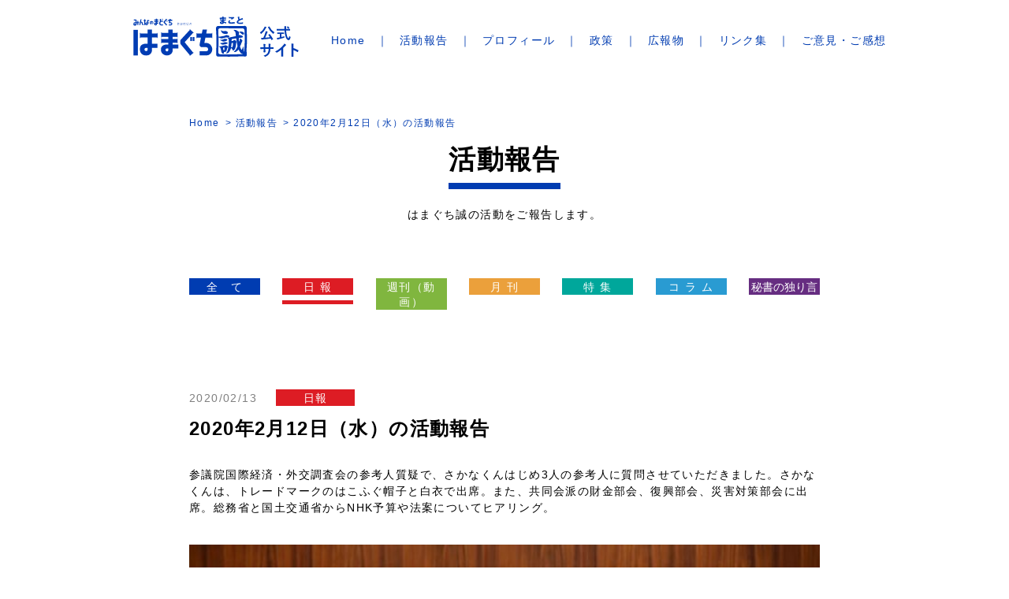

--- FILE ---
content_type: text/html; charset=UTF-8
request_url: https://www.hamaguchimakoto.com/activity/report/20200213-13740
body_size: 39882
content:
<!DOCTYPE html>
<html lang="ja" prefix="og: http://ogp.me/ns#">
<head>
<meta charset="utf-8">
<meta http-equiv="X-UA-Compatible" content="IE=Edge">
<meta name="viewport" content="width=device-width, initial-scale=1.0, minimum-scale=1.0">
<meta name="globalsign-domain-verification" content=" GSu9mcWB " />
<meta http-equiv="Pragma" content="no-cache">
<meta http-equiv="Cache-Control" content="no-cache">
<meta http-equiv="expires" content="0">
<link rel="stylesheet" href="/css/style.css">
<link rel="stylesheet" href="/css/add.css">
<!--[if lt IE 9]>
<script src="https://html5shiv.googlecode.com/svn/trunk/html5.js"></script>
<script src="https://css3-mediaqueries-js.googlecode.com/svn/trunk/css3-mediaqueries.js"></script>
<![endif]-->
<title>2020年2月12日（水）の活動報告 | 参議院議員 はまぐち誠 公式サイト</title>
<script src="https://ajax.googleapis.com/ajax/libs/jquery/3.4.0/jquery.min.js"></script>
<!-- <script src="https://ajax.googleapis.com/ajax/libs/jquery/1.11.3/jquery.min.js"></script>
<script src="https://www.hamaguchimakoto.com/wp-content/themes/2022/headerscript.min.js"></script> -->

<meta name='robots' content='max-image-preview:large' />
	<style>img:is([sizes="auto" i], [sizes^="auto," i]) { contain-intrinsic-size: 3000px 1500px }</style>
	<meta name="description" content="参議院国際経済・外交調査会の参考人質疑で、さかなくんはじめ3人の参考人に質問させていただきました。さかなくんは、トレードマークのはこふぐ帽子と白衣で出席。また、共同会派の財金部会、復興部会、災害対策部会に出席。総務省と国">
<meta name="keywords" content="はまぐち誠,浜口誠,はまぐちまこと,参議院議員">
<link rel="canonical" href="https://www.hamaguchimakoto.com/activity/report/20200213-13740">
<meta property="og:title" content="2020年2月12日（水）の活動報告 | 参議院議員 はまぐち誠 公式サイト">
<meta property="og:type" content="article">
<meta property="og:url" content="https://www.hamaguchimakoto.com/activity/report/20200213-13740">
<meta property="og:image" content="https://www.hamaguchimakoto.com/assets/img/ogp.png">
<meta property="og:site_name" content="参議院議員 はまぐち誠 公式サイト">
<meta property="og:description" content="参議院国際経済・外交調査会の参考人質疑で、さかなくんはじめ3人の参考人に質問させていただきました。さかなくんは、トレードマークのはこふぐ帽子と白衣で出席。また、共同会派の財金部会、復興部会、災害対策部会に出席。総務省と国">
<meta property="article:section" content="日報">
<meta property="article:published_time" content="2020-02-13T07:11:31+09:00">
<meta property="article:modified_time" content="2020-02-13T07:11:31+09:00">
<meta property="og:updated_time" content="2020-02-13T07:11:31+09:00" >
<meta name="twitter:card" content="summary_large_image">
<link rel='stylesheet' id='wp-block-library-css' href='https://www.hamaguchimakoto.com/wp-includes/css/dist/block-library/style.min.css?ver=6.8.3' type='text/css' media='all' />
<style id='classic-theme-styles-inline-css' type='text/css'>
/*! This file is auto-generated */
.wp-block-button__link{color:#fff;background-color:#32373c;border-radius:9999px;box-shadow:none;text-decoration:none;padding:calc(.667em + 2px) calc(1.333em + 2px);font-size:1.125em}.wp-block-file__button{background:#32373c;color:#fff;text-decoration:none}
</style>
<style id='global-styles-inline-css' type='text/css'>
:root{--wp--preset--aspect-ratio--square: 1;--wp--preset--aspect-ratio--4-3: 4/3;--wp--preset--aspect-ratio--3-4: 3/4;--wp--preset--aspect-ratio--3-2: 3/2;--wp--preset--aspect-ratio--2-3: 2/3;--wp--preset--aspect-ratio--16-9: 16/9;--wp--preset--aspect-ratio--9-16: 9/16;--wp--preset--color--black: #000000;--wp--preset--color--cyan-bluish-gray: #abb8c3;--wp--preset--color--white: #ffffff;--wp--preset--color--pale-pink: #f78da7;--wp--preset--color--vivid-red: #cf2e2e;--wp--preset--color--luminous-vivid-orange: #ff6900;--wp--preset--color--luminous-vivid-amber: #fcb900;--wp--preset--color--light-green-cyan: #7bdcb5;--wp--preset--color--vivid-green-cyan: #00d084;--wp--preset--color--pale-cyan-blue: #8ed1fc;--wp--preset--color--vivid-cyan-blue: #0693e3;--wp--preset--color--vivid-purple: #9b51e0;--wp--preset--gradient--vivid-cyan-blue-to-vivid-purple: linear-gradient(135deg,rgba(6,147,227,1) 0%,rgb(155,81,224) 100%);--wp--preset--gradient--light-green-cyan-to-vivid-green-cyan: linear-gradient(135deg,rgb(122,220,180) 0%,rgb(0,208,130) 100%);--wp--preset--gradient--luminous-vivid-amber-to-luminous-vivid-orange: linear-gradient(135deg,rgba(252,185,0,1) 0%,rgba(255,105,0,1) 100%);--wp--preset--gradient--luminous-vivid-orange-to-vivid-red: linear-gradient(135deg,rgba(255,105,0,1) 0%,rgb(207,46,46) 100%);--wp--preset--gradient--very-light-gray-to-cyan-bluish-gray: linear-gradient(135deg,rgb(238,238,238) 0%,rgb(169,184,195) 100%);--wp--preset--gradient--cool-to-warm-spectrum: linear-gradient(135deg,rgb(74,234,220) 0%,rgb(151,120,209) 20%,rgb(207,42,186) 40%,rgb(238,44,130) 60%,rgb(251,105,98) 80%,rgb(254,248,76) 100%);--wp--preset--gradient--blush-light-purple: linear-gradient(135deg,rgb(255,206,236) 0%,rgb(152,150,240) 100%);--wp--preset--gradient--blush-bordeaux: linear-gradient(135deg,rgb(254,205,165) 0%,rgb(254,45,45) 50%,rgb(107,0,62) 100%);--wp--preset--gradient--luminous-dusk: linear-gradient(135deg,rgb(255,203,112) 0%,rgb(199,81,192) 50%,rgb(65,88,208) 100%);--wp--preset--gradient--pale-ocean: linear-gradient(135deg,rgb(255,245,203) 0%,rgb(182,227,212) 50%,rgb(51,167,181) 100%);--wp--preset--gradient--electric-grass: linear-gradient(135deg,rgb(202,248,128) 0%,rgb(113,206,126) 100%);--wp--preset--gradient--midnight: linear-gradient(135deg,rgb(2,3,129) 0%,rgb(40,116,252) 100%);--wp--preset--font-size--small: 13px;--wp--preset--font-size--medium: 20px;--wp--preset--font-size--large: 36px;--wp--preset--font-size--x-large: 42px;--wp--preset--spacing--20: 0.44rem;--wp--preset--spacing--30: 0.67rem;--wp--preset--spacing--40: 1rem;--wp--preset--spacing--50: 1.5rem;--wp--preset--spacing--60: 2.25rem;--wp--preset--spacing--70: 3.38rem;--wp--preset--spacing--80: 5.06rem;--wp--preset--shadow--natural: 6px 6px 9px rgba(0, 0, 0, 0.2);--wp--preset--shadow--deep: 12px 12px 50px rgba(0, 0, 0, 0.4);--wp--preset--shadow--sharp: 6px 6px 0px rgba(0, 0, 0, 0.2);--wp--preset--shadow--outlined: 6px 6px 0px -3px rgba(255, 255, 255, 1), 6px 6px rgba(0, 0, 0, 1);--wp--preset--shadow--crisp: 6px 6px 0px rgba(0, 0, 0, 1);}:where(.is-layout-flex){gap: 0.5em;}:where(.is-layout-grid){gap: 0.5em;}body .is-layout-flex{display: flex;}.is-layout-flex{flex-wrap: wrap;align-items: center;}.is-layout-flex > :is(*, div){margin: 0;}body .is-layout-grid{display: grid;}.is-layout-grid > :is(*, div){margin: 0;}:where(.wp-block-columns.is-layout-flex){gap: 2em;}:where(.wp-block-columns.is-layout-grid){gap: 2em;}:where(.wp-block-post-template.is-layout-flex){gap: 1.25em;}:where(.wp-block-post-template.is-layout-grid){gap: 1.25em;}.has-black-color{color: var(--wp--preset--color--black) !important;}.has-cyan-bluish-gray-color{color: var(--wp--preset--color--cyan-bluish-gray) !important;}.has-white-color{color: var(--wp--preset--color--white) !important;}.has-pale-pink-color{color: var(--wp--preset--color--pale-pink) !important;}.has-vivid-red-color{color: var(--wp--preset--color--vivid-red) !important;}.has-luminous-vivid-orange-color{color: var(--wp--preset--color--luminous-vivid-orange) !important;}.has-luminous-vivid-amber-color{color: var(--wp--preset--color--luminous-vivid-amber) !important;}.has-light-green-cyan-color{color: var(--wp--preset--color--light-green-cyan) !important;}.has-vivid-green-cyan-color{color: var(--wp--preset--color--vivid-green-cyan) !important;}.has-pale-cyan-blue-color{color: var(--wp--preset--color--pale-cyan-blue) !important;}.has-vivid-cyan-blue-color{color: var(--wp--preset--color--vivid-cyan-blue) !important;}.has-vivid-purple-color{color: var(--wp--preset--color--vivid-purple) !important;}.has-black-background-color{background-color: var(--wp--preset--color--black) !important;}.has-cyan-bluish-gray-background-color{background-color: var(--wp--preset--color--cyan-bluish-gray) !important;}.has-white-background-color{background-color: var(--wp--preset--color--white) !important;}.has-pale-pink-background-color{background-color: var(--wp--preset--color--pale-pink) !important;}.has-vivid-red-background-color{background-color: var(--wp--preset--color--vivid-red) !important;}.has-luminous-vivid-orange-background-color{background-color: var(--wp--preset--color--luminous-vivid-orange) !important;}.has-luminous-vivid-amber-background-color{background-color: var(--wp--preset--color--luminous-vivid-amber) !important;}.has-light-green-cyan-background-color{background-color: var(--wp--preset--color--light-green-cyan) !important;}.has-vivid-green-cyan-background-color{background-color: var(--wp--preset--color--vivid-green-cyan) !important;}.has-pale-cyan-blue-background-color{background-color: var(--wp--preset--color--pale-cyan-blue) !important;}.has-vivid-cyan-blue-background-color{background-color: var(--wp--preset--color--vivid-cyan-blue) !important;}.has-vivid-purple-background-color{background-color: var(--wp--preset--color--vivid-purple) !important;}.has-black-border-color{border-color: var(--wp--preset--color--black) !important;}.has-cyan-bluish-gray-border-color{border-color: var(--wp--preset--color--cyan-bluish-gray) !important;}.has-white-border-color{border-color: var(--wp--preset--color--white) !important;}.has-pale-pink-border-color{border-color: var(--wp--preset--color--pale-pink) !important;}.has-vivid-red-border-color{border-color: var(--wp--preset--color--vivid-red) !important;}.has-luminous-vivid-orange-border-color{border-color: var(--wp--preset--color--luminous-vivid-orange) !important;}.has-luminous-vivid-amber-border-color{border-color: var(--wp--preset--color--luminous-vivid-amber) !important;}.has-light-green-cyan-border-color{border-color: var(--wp--preset--color--light-green-cyan) !important;}.has-vivid-green-cyan-border-color{border-color: var(--wp--preset--color--vivid-green-cyan) !important;}.has-pale-cyan-blue-border-color{border-color: var(--wp--preset--color--pale-cyan-blue) !important;}.has-vivid-cyan-blue-border-color{border-color: var(--wp--preset--color--vivid-cyan-blue) !important;}.has-vivid-purple-border-color{border-color: var(--wp--preset--color--vivid-purple) !important;}.has-vivid-cyan-blue-to-vivid-purple-gradient-background{background: var(--wp--preset--gradient--vivid-cyan-blue-to-vivid-purple) !important;}.has-light-green-cyan-to-vivid-green-cyan-gradient-background{background: var(--wp--preset--gradient--light-green-cyan-to-vivid-green-cyan) !important;}.has-luminous-vivid-amber-to-luminous-vivid-orange-gradient-background{background: var(--wp--preset--gradient--luminous-vivid-amber-to-luminous-vivid-orange) !important;}.has-luminous-vivid-orange-to-vivid-red-gradient-background{background: var(--wp--preset--gradient--luminous-vivid-orange-to-vivid-red) !important;}.has-very-light-gray-to-cyan-bluish-gray-gradient-background{background: var(--wp--preset--gradient--very-light-gray-to-cyan-bluish-gray) !important;}.has-cool-to-warm-spectrum-gradient-background{background: var(--wp--preset--gradient--cool-to-warm-spectrum) !important;}.has-blush-light-purple-gradient-background{background: var(--wp--preset--gradient--blush-light-purple) !important;}.has-blush-bordeaux-gradient-background{background: var(--wp--preset--gradient--blush-bordeaux) !important;}.has-luminous-dusk-gradient-background{background: var(--wp--preset--gradient--luminous-dusk) !important;}.has-pale-ocean-gradient-background{background: var(--wp--preset--gradient--pale-ocean) !important;}.has-electric-grass-gradient-background{background: var(--wp--preset--gradient--electric-grass) !important;}.has-midnight-gradient-background{background: var(--wp--preset--gradient--midnight) !important;}.has-small-font-size{font-size: var(--wp--preset--font-size--small) !important;}.has-medium-font-size{font-size: var(--wp--preset--font-size--medium) !important;}.has-large-font-size{font-size: var(--wp--preset--font-size--large) !important;}.has-x-large-font-size{font-size: var(--wp--preset--font-size--x-large) !important;}
:where(.wp-block-post-template.is-layout-flex){gap: 1.25em;}:where(.wp-block-post-template.is-layout-grid){gap: 1.25em;}
:where(.wp-block-columns.is-layout-flex){gap: 2em;}:where(.wp-block-columns.is-layout-grid){gap: 2em;}
:root :where(.wp-block-pullquote){font-size: 1.5em;line-height: 1.6;}
</style>
<link rel='stylesheet' id='contact-form-7-css' href='https://www.hamaguchimakoto.com/wp-content/plugins/contact-form-7/includes/css/styles.css?ver=6.1.1' type='text/css' media='all' />
<link rel='stylesheet' id='bigger-picture-css' href='https://www.hamaguchimakoto.com/wp-content/plugins/youtube-channel/assets/lib/bigger-picture/css/bigger-picture.min.css?ver=3.25.2' type='text/css' media='all' />
<link rel='stylesheet' id='youtube-channel-css' href='https://www.hamaguchimakoto.com/wp-content/plugins/youtube-channel/assets/css/youtube-channel.min.css?ver=3.25.2' type='text/css' media='all' />
<script type="text/javascript" src="https://www.hamaguchimakoto.com/wp-includes/js/jquery/jquery.min.js?ver=3.7.1" id="jquery-core-js"></script>
<script type="text/javascript" src="https://www.hamaguchimakoto.com/wp-includes/js/jquery/jquery-migrate.min.js?ver=3.4.1" id="jquery-migrate-js"></script>
<link rel='shortlink' href='https://www.hamaguchimakoto.com/?p=13740' />
<script>
  (function(i,s,o,g,r,a,m){i['GoogleAnalyticsObject']=r;i[r]=i[r]||function(){
  (i[r].q=i[r].q||[]).push(arguments)},i[r].l=1*new Date();a=s.createElement(o),
  m=s.getElementsByTagName(o)[0];a.async=1;a.src=g;m.parentNode.insertBefore(a,m)
  })(window,document,'script','https://www.google-analytics.com/analytics.js','ga');
  ga('create', 'UA-66029061-1', 'auto');
  ga('send', 'pageview');
</script></head>

<body id="page_top" class="activity category-report activity-single">
<div class="wrapper">

<header class="header">
    <div class="logo">    <a href="/">
        <img src="/img/common/logo.svg" alt="参議院議員 はまぐち誠 公式サイト">
    </a>
    </div>    <button class="btn-menu" id="toggleMenu"><span class="bar"></span></button>
    <nav id="globalNav">

        <div class="menu-global-container"><ul id="menu-global" class="list-gnav-menu"><li class="item menu-item-home"><a href="https://www.hamaguchimakoto.com/">Home</a></li>
<li class="item"><a href="https://www.hamaguchimakoto.com/activity">活動報告</a></li>
<li class="item"><a href="https://www.hamaguchimakoto.com/profile">プロフィール</a></li>
<li class="item"><a href="https://www.hamaguchimakoto.com/?id=policy">政策</a></li>
<li class="item"><a href="https://www.hamaguchimakoto.com/download">広報物</a></li>
<li class="item"><a href="https://www.hamaguchimakoto.com/link">リンク集</a></li>
<li class="item"><a href="https://www.hamaguchimakoto.com/contact">ご意見・ご感想</a></li>
</ul></div>        
        <!-- <ul class="list-gnav-menu">
        <li class="item"><a href="/">Home</a></li>
        <li class="item"><a href="/activity/">活動報告</a></li>
        <li class="item"><a href="/profile/">プロフィール</a></li>
        <li class="item"><a href="/index.php?id=policy">政策</a></li>
        <li class="item"><a href="/download/">広報物</a></li>
        <li class="item"><a href="/link/">リンク集</a></li>
        <li class="item"><a href="/contact/">ご意見・ご感想</a></li>
        </ul> -->
        
        <ul class="mod-link-sns">
	<li class="item"><a href="https://www.instagram.com/hamaguchi_makoto/?hl=ja" target="_blank" rel="noopener noreferrer"><img src="/img/common/ico-instagram.png" alt="はまぐち誠　インスタグラム"></a></li>
	<li class="item"><a href="https://x.com/HamaMako0518" target="_blank" rel="noopener noreferrer"><img src="/img/common/ico-x.png" alt="はまぐち誠　X"></a></li>
	<li class="item"><a href="https://www.youtube.com/playlist?list=UUn5YaIkKPivHCvnITBzOYcg" target="_blank" rel="noopener noreferrer"><img src="/img/common/ico-youtube.png" alt="はまぐち誠　YouTubeチャンネル　はまぐち誠チャンネル"></a></li>
	<li class="item"><a href="https://line.me/R/ti/p/%40xpi1694f" target="_blank" rel="noopener noreferrer"><img src="/img/common/ico-line.png" alt="はまぐち誠　LINE　友だち追加"></a></li>
	<li class="item"><a href="https://www.facebook.com/makoto.hamaguchi.77" target="_blank" rel="noopener noreferrer"><img src="/img/common/ico-facebook.png" alt="はまぐち誠　Facebook"></a></li>
</ul>
        <div class="sec-count">
    <div class="container">
        <div class="mod-box-count">
            <div class="inn-box-count">
                <h3 class="ttl">議員活動3,419日でお会いした人数</h3>
                <p class="num">304,662名</p>
                <p class="day">（2025年12月04日 現在）</p>
            </div>
        </div>
    </div>
</div>    </nav>
</header>


<main class="main">
    	<nav class="nav-breadcrumb breadcrumb_pc">
		<ul class="container list-breadcrumb">
			<li class="item"><a href="/">Home</a></li>
			<li class="item"><a href="/activity/">活動報告</a></li>
			<li class="item current">2020年2月12日（水）の活動報告</li>
		</ul>
	</nav>
	<div class="container">
		<h1 class="ttl-01 ttl-head border-btm"><span>活動報告</span></h1>
		<p class="txt-description">はまぐち誠の活動をご報告します。</p>
		<div class="mod-link-category">
			<ul class="list-link-category">
                <li class="item"><a class="ico-allposts" href="https://www.hamaguchimakoto.com/activity/">全　て</a></li>
                <li class="item"><a class="ico-report current" href="https://www.hamaguchimakoto.com/activity/report">日 報</a></li>
                <li class="item"><a class="ico-weekly" href="https://www.hamaguchimakoto.com/activity/weekly">週刊（動画）</a></li>
                <li class="item"><a class="ico-monthly" href="https://www.hamaguchimakoto.com/activity/monthly">月 刊</a></li>
                <li class="item"><a class="ico-feature" href="https://www.hamaguchimakoto.com/activity/feature">特 集</a></li>
                <li class="item"><a class="ico-column" href="https://www.hamaguchimakoto.com/activity/column">コ ラ ム</a></li>
                <li class="item"><a class="ico-secretary" href="https://www.hamaguchimakoto.com/activity/secretary">秘書の独り言</a></li>
			</ul>
			<div class="wrap-select">
				<select name="" id="" class="select-link-category">
                    <option value="https://www.hamaguchimakoto.com/activity/">全　て</option>
                    <option value="https://www.hamaguchimakoto.com/activity">活動報告</option><option value="https://www.hamaguchimakoto.com/activity/report">日報</option><option value="https://www.hamaguchimakoto.com/activity/weekly">週刊（動画）</option><option value="https://www.hamaguchimakoto.com/activity/monthly">月刊</option><option value="https://www.hamaguchimakoto.com/activity/feature">特集</option><option value="https://www.hamaguchimakoto.com/activity/column">コラム</option><option value="https://www.hamaguchimakoto.com/activity/secretary">秘書の独り言</option>				</select>
			</div>
        </div>
		<article class="sec-cmn">
        			<p class="mod-postinfo"><span class="date">2020/02/13</span><a class="ico-report">日報</a></p>
			<h2 class="ttl-04">2020年2月12日（水）の活動報告</h2>
            <div class="post-content">
                        <p>参議院国際経済・外交調査会の参考人質疑で、さかなくんはじめ3人の参考人に質問させていただきました。さかなくんは、トレードマークのはこふぐ帽子と白衣で出席。また、共同会派の財金部会、復興部会、災害対策部会に出席。総務省と国土交通省からNHK予算や法案についてヒアリング。</p><br>
<p><img fetchpriority="high" decoding="async" src="https://www.hamaguchimakoto.com/wp-content/uploads/2020/02/02B05913-9C23-4BC6-8CCB-E1EF8414951F-680x452.jpeg" alt="" width="680" height="452" class="alignnone size-large wp-image-13741" srcset="https://www.hamaguchimakoto.com/wp-content/uploads/2020/02/02B05913-9C23-4BC6-8CCB-E1EF8414951F-680x452.jpeg 680w, https://www.hamaguchimakoto.com/wp-content/uploads/2020/02/02B05913-9C23-4BC6-8CCB-E1EF8414951F.jpeg 960w" sizes="(max-width: 680px) 100vw, 680px" /></p>

<p><img decoding="async" src="https://www.hamaguchimakoto.com/wp-content/uploads/2020/02/F0E56C6D-BD3A-4085-A910-8BEE6B32CBF4-680x452.jpeg" alt="" width="680" height="452" class="alignnone size-large wp-image-13742" srcset="https://www.hamaguchimakoto.com/wp-content/uploads/2020/02/F0E56C6D-BD3A-4085-A910-8BEE6B32CBF4-680x452.jpeg 680w, https://www.hamaguchimakoto.com/wp-content/uploads/2020/02/F0E56C6D-BD3A-4085-A910-8BEE6B32CBF4.jpeg 960w" sizes="(max-width: 680px) 100vw, 680px" /></p>

<p><img decoding="async" src="https://www.hamaguchimakoto.com/wp-content/uploads/2020/02/703D8A8F-70D2-47E0-8B0E-353EBC292EB4-680x452.jpeg" alt="" width="680" height="452" class="alignnone size-large wp-image-13743" srcset="https://www.hamaguchimakoto.com/wp-content/uploads/2020/02/703D8A8F-70D2-47E0-8B0E-353EBC292EB4-680x452.jpeg 680w, https://www.hamaguchimakoto.com/wp-content/uploads/2020/02/703D8A8F-70D2-47E0-8B0E-353EBC292EB4.jpeg 960w" sizes="(max-width: 680px) 100vw, 680px" /></p>

<p><img loading="lazy" decoding="async" src="https://www.hamaguchimakoto.com/wp-content/uploads/2020/02/3DA6CA08-7DB2-4F2D-8E78-FF13D01F275D-680x452.jpeg" alt="" width="680" height="452" class="alignnone size-large wp-image-13744" srcset="https://www.hamaguchimakoto.com/wp-content/uploads/2020/02/3DA6CA08-7DB2-4F2D-8E78-FF13D01F275D-680x452.jpeg 680w, https://www.hamaguchimakoto.com/wp-content/uploads/2020/02/3DA6CA08-7DB2-4F2D-8E78-FF13D01F275D.jpeg 960w" sizes="auto, (max-width: 680px) 100vw, 680px" /></p>

<p><img loading="lazy" decoding="async" src="https://www.hamaguchimakoto.com/wp-content/uploads/2020/02/B206047C-5697-487E-AB64-E872DCE935A1-680x452.jpeg" alt="" width="680" height="452" class="alignnone size-large wp-image-13745" srcset="https://www.hamaguchimakoto.com/wp-content/uploads/2020/02/B206047C-5697-487E-AB64-E872DCE935A1-680x452.jpeg 680w, https://www.hamaguchimakoto.com/wp-content/uploads/2020/02/B206047C-5697-487E-AB64-E872DCE935A1.jpeg 960w" sizes="auto, (max-width: 680px) 100vw, 680px" /></p>

<p><img loading="lazy" decoding="async" src="https://www.hamaguchimakoto.com/wp-content/uploads/2020/02/92C4C21C-3470-4EDF-805B-339289E1B2F4-680x452.jpeg" alt="" width="680" height="452" class="alignnone size-large wp-image-13746" srcset="https://www.hamaguchimakoto.com/wp-content/uploads/2020/02/92C4C21C-3470-4EDF-805B-339289E1B2F4-680x452.jpeg 680w, https://www.hamaguchimakoto.com/wp-content/uploads/2020/02/92C4C21C-3470-4EDF-805B-339289E1B2F4.jpeg 960w" sizes="auto, (max-width: 680px) 100vw, 680px" /></p>

<p><img loading="lazy" decoding="async" src="https://www.hamaguchimakoto.com/wp-content/uploads/2020/02/A25428B0-28F5-41D6-A3D0-1EC078D6272B-680x510.jpeg" alt="" width="680" height="510" class="alignnone size-large wp-image-13747" srcset="https://www.hamaguchimakoto.com/wp-content/uploads/2020/02/A25428B0-28F5-41D6-A3D0-1EC078D6272B-680x510.jpeg 680w, https://www.hamaguchimakoto.com/wp-content/uploads/2020/02/A25428B0-28F5-41D6-A3D0-1EC078D6272B.jpeg 960w" sizes="auto, (max-width: 680px) 100vw, 680px" /></p>

<p><img loading="lazy" decoding="async" src="https://www.hamaguchimakoto.com/wp-content/uploads/2020/02/2ED1FECA-A94A-40FB-B878-19CCCEB7086C-680x452.jpeg" alt="" width="680" height="452" class="alignnone size-large wp-image-13748" srcset="https://www.hamaguchimakoto.com/wp-content/uploads/2020/02/2ED1FECA-A94A-40FB-B878-19CCCEB7086C-680x452.jpeg 680w, https://www.hamaguchimakoto.com/wp-content/uploads/2020/02/2ED1FECA-A94A-40FB-B878-19CCCEB7086C.jpeg 960w" sizes="auto, (max-width: 680px) 100vw, 680px" /></p>

<p><img loading="lazy" decoding="async" src="https://www.hamaguchimakoto.com/wp-content/uploads/2020/02/2340DBCC-BD9D-4159-9929-74DCE075C5B2-680x452.jpeg" alt="" width="680" height="452" class="alignnone size-large wp-image-13749" srcset="https://www.hamaguchimakoto.com/wp-content/uploads/2020/02/2340DBCC-BD9D-4159-9929-74DCE075C5B2-680x452.jpeg 680w, https://www.hamaguchimakoto.com/wp-content/uploads/2020/02/2340DBCC-BD9D-4159-9929-74DCE075C5B2.jpeg 960w" sizes="auto, (max-width: 680px) 100vw, 680px" /></p>

<p><img loading="lazy" decoding="async" src="https://www.hamaguchimakoto.com/wp-content/uploads/2020/02/8963185F-40F1-4B54-BB76-E50F7DB28731-680x452.jpeg" alt="" width="680" height="452" class="alignnone size-large wp-image-13750" srcset="https://www.hamaguchimakoto.com/wp-content/uploads/2020/02/8963185F-40F1-4B54-BB76-E50F7DB28731-680x452.jpeg 680w, https://www.hamaguchimakoto.com/wp-content/uploads/2020/02/8963185F-40F1-4B54-BB76-E50F7DB28731.jpeg 960w" sizes="auto, (max-width: 680px) 100vw, 680px" /></p>

<p><img loading="lazy" decoding="async" src="https://www.hamaguchimakoto.com/wp-content/uploads/2020/02/2BA8D688-0BF4-4D7A-B232-D7F69E67717C-680x452.jpeg" alt="" width="680" height="452" class="alignnone size-large wp-image-13751" srcset="https://www.hamaguchimakoto.com/wp-content/uploads/2020/02/2BA8D688-0BF4-4D7A-B232-D7F69E67717C-680x452.jpeg 680w, https://www.hamaguchimakoto.com/wp-content/uploads/2020/02/2BA8D688-0BF4-4D7A-B232-D7F69E67717C.jpeg 960w" sizes="auto, (max-width: 680px) 100vw, 680px" /></p>

<p><img loading="lazy" decoding="async" src="https://www.hamaguchimakoto.com/wp-content/uploads/2020/02/8F81E0AF-5B48-43B1-A2FC-6B8C5001967E-680x452.jpeg" alt="" width="680" height="452" class="alignnone size-large wp-image-13752" srcset="https://www.hamaguchimakoto.com/wp-content/uploads/2020/02/8F81E0AF-5B48-43B1-A2FC-6B8C5001967E-680x452.jpeg 680w, https://www.hamaguchimakoto.com/wp-content/uploads/2020/02/8F81E0AF-5B48-43B1-A2FC-6B8C5001967E.jpeg 960w" sizes="auto, (max-width: 680px) 100vw, 680px" /></p>

<p><img loading="lazy" decoding="async" src="https://www.hamaguchimakoto.com/wp-content/uploads/2020/02/041DFEA2-1C3E-4F28-A4C0-4C668D645177-680x510.jpeg" alt="" width="680" height="510" class="alignnone size-large wp-image-13753" srcset="https://www.hamaguchimakoto.com/wp-content/uploads/2020/02/041DFEA2-1C3E-4F28-A4C0-4C668D645177-680x510.jpeg 680w, https://www.hamaguchimakoto.com/wp-content/uploads/2020/02/041DFEA2-1C3E-4F28-A4C0-4C668D645177.jpeg 960w" sizes="auto, (max-width: 680px) 100vw, 680px" /></p>

<p><img loading="lazy" decoding="async" src="https://www.hamaguchimakoto.com/wp-content/uploads/2020/02/090848F4-6393-4F14-AB18-40BF3A9C7793-680x452.jpeg" alt="" width="680" height="452" class="alignnone size-large wp-image-13754" srcset="https://www.hamaguchimakoto.com/wp-content/uploads/2020/02/090848F4-6393-4F14-AB18-40BF3A9C7793-680x452.jpeg 680w, https://www.hamaguchimakoto.com/wp-content/uploads/2020/02/090848F4-6393-4F14-AB18-40BF3A9C7793.jpeg 960w" sizes="auto, (max-width: 680px) 100vw, 680px" /></p>            </div>
            

            <div class="wrap-links">
                        <div class="link-prev"><a href="https://www.hamaguchimakoto.com/activity/report/20200211-13724" rel="prev">< 前の記事</a></div>
                                    <div class="link-next"><a href="https://www.hamaguchimakoto.com/activity/report/20200217-13756" rel="next">次の記事 ></a></div>
            
		</article>
		<section class="sec-cmn sec-recommend">
			<h2 class="ttl-01 ttl-youtube border-btm"><span>〈はまぐち誠チャンネル〉こちらもおすすめ</span></h2>
			                <div class="mod-list-card-archive list-movie-recommend"><h2 class="widgettitle"></h2>
<div class="youtube_channel default responsive ytc_display_thumbnail"><div class="ytc_video_container ytc_video_1 ytc_video_first ar16_9" style="width:306px"><a href="https://www.youtube.com/watch?v=CvwzMhyVgrA&amp;" class="ytc_thumb ytc-lightbox ar16_9" title="2026年 国民民主党の党勢拡大のための対策とは？　#国民民主党#政治" data-iframe="https://www.youtube.com/embed/CvwzMhyVgrA?" data-title="2026年 国民民主党の党勢拡大のための対策とは？　#国民民主党#政治"><span style="background-image: url(https://img.youtube.com/vi/CvwzMhyVgrA/hqdefault.jpg)" title="2026年 国民民主党の党勢拡大のための対策とは？　#国民民主党#政治" id="ytc_CvwzMhyVgrA"></span></a><h3 class="ytc_title ytc_title_below">2026年 国民民主党の党勢拡大のための対策とは？　#国民民主党#政治</h3></div><!-- .ytc_video_container --><div class="ytc_video_container ytc_video_2 ytc_video_mid ar16_9" style="width:306px"><a href="https://www.youtube.com/watch?v=SHhaJXcdnfg&amp;" class="ytc_thumb ytc-lightbox ar16_9" title="【2026年 新年メッセージ】皆様の声とともに進む決意　#新年#正月" data-iframe="https://www.youtube.com/embed/SHhaJXcdnfg?" data-title="【2026年 新年メッセージ】皆様の声とともに進む決意　#新年#正月"><span style="background-image: url(https://img.youtube.com/vi/SHhaJXcdnfg/hqdefault.jpg)" title="【2026年 新年メッセージ】皆様の声とともに進む決意　#新年#正月" id="ytc_SHhaJXcdnfg"></span></a><h3 class="ytc_title ytc_title_below">【2026年 新年メッセージ】皆様の声とともに進む決意　#新年#正月</h3></div><!-- .ytc_video_container --><div class="ytc_video_container ytc_video_3 ytc_video_mid ar16_9" style="width:306px"><a href="https://www.youtube.com/watch?v=OSPQQkn-AC4&amp;" class="ytc_thumb ytc-lightbox ar16_9" title="ガソリン暫定税率廃止！今日、大晦日、51年続いたガソリン暫定税率が廃止されました！" data-iframe="https://www.youtube.com/embed/OSPQQkn-AC4?" data-title="ガソリン暫定税率廃止！今日、大晦日、51年続いたガソリン暫定税率が廃止されました！"><span style="background-image: url(https://img.youtube.com/vi/OSPQQkn-AC4/hqdefault.jpg)" title="ガソリン暫定税率廃止！今日、大晦日、51年続いたガソリン暫定税率が廃止されました！" id="ytc_OSPQQkn-AC4"></span></a><h3 class="ytc_title ytc_title_below">ガソリン暫定税率廃止！今日、大晦日、51年続いたガソリン暫定税率が廃止されました！</h3></div><!-- .ytc_video_container --><div class="ytc_video_container ytc_video_4 ytc_video_mid ar16_9" style="width:306px"><a href="https://www.youtube.com/watch?v=OIg6OoMMIjQ&amp;" class="ytc_thumb ytc-lightbox ar16_9" title="秘書坂田のウラ側シリーズ【2025年12月号】" data-iframe="https://www.youtube.com/embed/OIg6OoMMIjQ?" data-title="秘書坂田のウラ側シリーズ【2025年12月号】"><span style="background-image: url(https://img.youtube.com/vi/OIg6OoMMIjQ/hqdefault.jpg)" title="秘書坂田のウラ側シリーズ【2025年12月号】" id="ytc_OIg6OoMMIjQ"></span></a><h3 class="ytc_title ytc_title_below">秘書坂田のウラ側シリーズ【2025年12月号】</h3></div><!-- .ytc_video_container --><div class="ytc_video_container ytc_video_5 ytc_video_mid ar16_9" style="width:306px"><a href="https://www.youtube.com/watch?v=tRnvyRWPfNw&amp;" class="ytc_thumb ytc-lightbox ar16_9" title="就職氷河期世代が希望を持てる政策はあるのか!?　#就職氷河期#国民民主" data-iframe="https://www.youtube.com/embed/tRnvyRWPfNw?" data-title="就職氷河期世代が希望を持てる政策はあるのか!?　#就職氷河期#国民民主"><span style="background-image: url(https://img.youtube.com/vi/tRnvyRWPfNw/hqdefault.jpg)" title="就職氷河期世代が希望を持てる政策はあるのか!?　#就職氷河期#国民民主" id="ytc_tRnvyRWPfNw"></span></a><h3 class="ytc_title ytc_title_below">就職氷河期世代が希望を持てる政策はあるのか!?　#就職氷河期#国民民主</h3></div><!-- .ytc_video_container --><div class="ytc_video_container ytc_video_6 ytc_video_last ar16_9" style="width:306px"><a href="https://www.youtube.com/watch?v=7IqImI2zRU8&amp;" class="ytc_thumb ytc-lightbox ar16_9" title="売切御免！！こくみんうさぎグッズが人気すぎた！！ #こくみんうさぎ#国民民主党" data-iframe="https://www.youtube.com/embed/7IqImI2zRU8?" data-title="売切御免！！こくみんうさぎグッズが人気すぎた！！ #こくみんうさぎ#国民民主党"><span style="background-image: url(https://img.youtube.com/vi/7IqImI2zRU8/hqdefault.jpg)" title="売切御免！！こくみんうさぎグッズが人気すぎた！！ #こくみんうさぎ#国民民主党" id="ytc_7IqImI2zRU8"></span></a><h3 class="ytc_title ytc_title_below">売切御免！！こくみんうさぎグッズが人気すぎた！！ #こくみんうさぎ#国民民主党</h3></div><!-- .ytc_video_container --></div><!-- .youtube_channel --><div class="clearfix"></div></div>            		</section>
	</div>
	<div class="sec-count">
    <div class="container">
        <div class="mod-box-count">
            <div class="inn-box-count">
                <h3 class="ttl">議員活動3,419日でお会いした人数</h3>
                <p class="num">304,662名</p>
                <p class="day">（2025年12月04日 現在）</p>
            </div>
        </div>
    </div>
</div>	<nav class="nav-breadcrumb">
		<ul class="container list-breadcrumb">
			<li class="item"><a href="/">Home</a></li>
			<li class="item"><a href="/activity/">活動報告</a></li>
			<li class="item current">2020年2月12日（水）の活動報告</li>
		</ul>
    </nav>
        </main>

<div id="fixedButton">
<a href="https://twitter.com/HamaMako0518" class="link-madoguchi" target="_blank" rel="noopener noreferrer"><img src="/img/home/btn-twitter-fv.png" alt="みんなのまどぐちはコチラ！"></a>
<a href="#page_top" class="btn-pagetop"><span>トップへ</span></a>
</div>

<nav class="area-ftnav-menu">
	<ul class="container list-ftnav-menu">
		<li class="item"><a href="/">Home</a></li>
		<li class="item"><a href="/activity/">活動報告</a></li>
		<li class="item"><a href="/profile/">プロフィール</a></li>
		<li class="item"><a href="/index.php#policy">政策</a></li>
		<li class="item"><a href="/download/">広報物</a></li>
		<li class="item"><a href="/link/">リンク集</a></li>
		<li class="item"><a href="/contact/">ご意見・ご感想</a></li>
	</ul>
</nav>

<footer class="footer">
	<div class="container col-footer">
		<div class="col-item">
			<h5 class="ttl-footer">参議院議員 はまぐち誠</h5>
			<a href="/privacy/" class="link-privacy">プライバシーポリシー</a><br>
<br>
<div class="footer_globalsign">
<span id="ss_img_wrapper_2021gmogs_100-50_ja"><a href="https://jp.globalsign.com/" target="_blank" rel="nofollow"><img alt="SSL　GMOグローバルサインのサイトシール" border="0" id="ss_img" src="//seal.globalsign.com/SiteSeal/images/gs_noscript_100-50_ja.gif"></a></span><script type="text/javascript" src="//seal.globalsign.com/SiteSeal/2021gmogs_100-50_ja.js" defer="defer"></script>
</div>


		</div>
		<div class="col-office">
			<h5 class="ttl-footer">はまぐち誠事務所</h5>
			<div class="box-office">
				<p>[東京]<br>
				〒100-8962<br>
				東京都千代田区永田町2丁目1番1号 参議院議員会館1022号室<br>
				TEL 03-6550-1022<br>
				<a href="https://goo.gl/maps/Sbwv26sSbQtLKS4w8" class="link-map" target="_blank" rel="noopner noreferrer">地図を見る</a>
				</p>
			</div><!--
			--><div class="box-office">
				<p>[愛知]<br>
				〒471-0029<br>
				愛知県豊田市桜町2丁目15-1<br>
				TEL 0565-35-1577<br>
				<a href="https://goo.gl/maps/RBpWEQiL9T47h7xY9" class="link-map" target="_blank" rel="noopner noreferrer">地図を見る</a>
				</p>
			</div>
		</div>
	</div>
	<p class="container cont-wide-sp copyright">Copyright © はまぐち誠. All Rights Reserved.</p>
</footer>

</div>
<!-- end wraper -->

<!-- script -->
<script src="https://ajax.googleapis.com/ajax/libs/jquery/3.4.0/jquery.min.js"></script>
<script src="/js/common.js"></script>

    <script>
        // トップに戻るボタン・みんなのまどぐちリンク
        $(document).ready(function() {
            var fixedButton = $('#fixedButton');
            $(window).scroll(function () {
                if ($(this).scrollTop() > 0) {
                    fixedButton.addClass('is-fixed');
                } else {
                    fixedButton.removeClass('is-fixed');
                }
            });
        });
    </script>





<script type="speculationrules">
{"prefetch":[{"source":"document","where":{"and":[{"href_matches":"\/*"},{"not":{"href_matches":["\/wp-*.php","\/wp-admin\/*","\/wp-content\/uploads\/*","\/wp-content\/*","\/wp-content\/plugins\/*","\/wp-content\/themes\/2022\/*","\/*\\?(.+)"]}},{"not":{"selector_matches":"a[rel~=\"nofollow\"]"}},{"not":{"selector_matches":".no-prefetch, .no-prefetch a"}}]},"eagerness":"conservative"}]}
</script>
<script type="text/javascript" src="https://www.hamaguchimakoto.com/wp-includes/js/dist/hooks.min.js?ver=4d63a3d491d11ffd8ac6" id="wp-hooks-js"></script>
<script type="text/javascript" src="https://www.hamaguchimakoto.com/wp-includes/js/dist/i18n.min.js?ver=5e580eb46a90c2b997e6" id="wp-i18n-js"></script>
<script type="text/javascript" id="wp-i18n-js-after">
/* <![CDATA[ */
wp.i18n.setLocaleData( { 'text direction\u0004ltr': [ 'ltr' ] } );
/* ]]> */
</script>
<script type="text/javascript" src="https://www.hamaguchimakoto.com/wp-content/plugins/contact-form-7/includes/swv/js/index.js?ver=6.1.1" id="swv-js"></script>
<script type="text/javascript" id="contact-form-7-js-translations">
/* <![CDATA[ */
( function( domain, translations ) {
	var localeData = translations.locale_data[ domain ] || translations.locale_data.messages;
	localeData[""].domain = domain;
	wp.i18n.setLocaleData( localeData, domain );
} )( "contact-form-7", {"translation-revision-date":"2025-08-05 08:50:03+0000","generator":"GlotPress\/4.0.1","domain":"messages","locale_data":{"messages":{"":{"domain":"messages","plural-forms":"nplurals=1; plural=0;","lang":"ja_JP"},"This contact form is placed in the wrong place.":["\u3053\u306e\u30b3\u30f3\u30bf\u30af\u30c8\u30d5\u30a9\u30fc\u30e0\u306f\u9593\u9055\u3063\u305f\u4f4d\u7f6e\u306b\u7f6e\u304b\u308c\u3066\u3044\u307e\u3059\u3002"],"Error:":["\u30a8\u30e9\u30fc:"]}},"comment":{"reference":"includes\/js\/index.js"}} );
/* ]]> */
</script>
<script type="text/javascript" id="contact-form-7-js-before">
/* <![CDATA[ */
var wpcf7 = {
    "api": {
        "root": "https:\/\/www.hamaguchimakoto.com\/wp-json\/",
        "namespace": "contact-form-7\/v1"
    }
};
/* ]]> */
</script>
<script type="text/javascript" src="https://www.hamaguchimakoto.com/wp-content/plugins/contact-form-7/includes/js/index.js?ver=6.1.1" id="contact-form-7-js"></script>
<script type="text/javascript" src="https://www.hamaguchimakoto.com/wp-content/plugins/youtube-channel/assets/lib/bigger-picture/bigger-picture.min.js?ver=3.25.2" id="bigger-picture-js"></script>
<script type="text/javascript" src="https://www.hamaguchimakoto.com/wp-content/plugins/youtube-channel/assets/js/youtube-channel.min.js?ver=3.25.2" id="youtube-channel-js"></script>
<!-- My YouTube Channel --><script type="text/javascript"></script></body>
</html>
